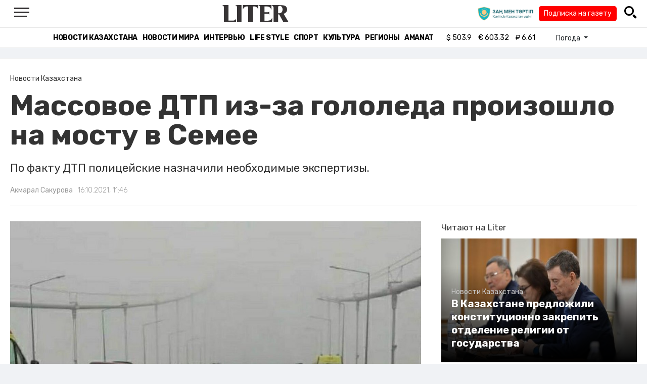

--- FILE ---
content_type: text/html; charset=UTF-8
request_url: https://liter.kz/massovoe-dtp-iz-za-gololeda-proizoshlo-na-mostu-v-semee/
body_size: 11787
content:
<!DOCTYPE html>
<html lang="ru" class="no-js" prefix="og: http://ogp.me/ns#">
<head >
    <title>Массовое ДТП из-за гололеда произошло на мосту в Семее</title>

    <link rel="canonical" href="https://liter.kz/massovoe-dtp-iz-za-gololeda-proizoshlo-na-mostu-v-semee/"/>

    
    <meta charset="UTF-8" />
<meta name="keywords" content="Семей, Казахстан, ДТП, ВКО, полиция" />
<meta name="description" content="По факту ДТП полицейские назначили необходимые экспертизы." />
<meta name="robots" content="follow, index, max-snippet:-1, max-video-preview:-1, max-image-preview:large" />
<meta name="news_keywords" content="Семей, Казахстан, ДТП, ВКО, полиция" />
<meta property="og:site_name" content="Новости Казахстана - Liter.kz" />
<meta property="og:title" content="Массовое ДТП из-за гололеда произошло на мосту в Семее" />
<meta property="og:description" content="По факту ДТП полицейские назначили необходимые экспертизы." />
<meta property="og:url" content="https://liter.kz/massovoe-dtp-iz-za-gololeda-proizoshlo-na-mostu-v-semee/" />
<meta property="og:locale" content="ru_RU" />
<meta property="og:image" content="https://liter.kz/cache/imagine/1200/uploads/news/2021/10/16/aeb0df4e-e671-48a0-90ca-6f83a39a8e54.jpg" />
<meta property="og:type" content="article" />
<meta property="og:image:alt" content="Массовое ДТП из-за гололеда произошло на мосту в Семее" />
<meta property="twitter:image" content="https://liter.kz/cache/imagine/1200/uploads/news/2021/10/16/aeb0df4e-e671-48a0-90ca-6f83a39a8e54.jpg" />
<meta property="og:image:secure_url" content="https://liter.kz/cache/imagine/1200/uploads/news/2021/10/16/aeb0df4e-e671-48a0-90ca-6f83a39a8e54.jpg" />
<meta property="og:image:width" content="1200" />
<meta property="og:image:height" content="778" />
<meta property="og:image:type" content="image/jpeg" />
<meta property="article:tag" content="Семей, Казахстан, ДТП, ВКО, полиция" />
<meta property="article:section" content="Новости Казахстана" />
<meta property="article:published_time" content="2021-10-16T11:46:00+05:00" />
<meta property="article:modified_time" content="2021-12-23T07:11:58+05:00" />
<meta property="og:updated_time" content="2021-12-23T07:11:58+05:00" />
<meta property="twitter:card" content="summary_large_image" />
<meta property="twitter:title" content="Массовое ДТП из-за гололеда произошло на мосту в Семее" />
<meta property="twitter:description" content="По факту ДТП полицейские назначили необходимые экспертизы." />

    <link href="https://liter.kz/favicon.ico" rel="icon" type="image/x-icon" />
    <link href="https://liter.kz/favicon.ico" rel="shortcut icon" type="image/vnd.microsoft.icon" />
    <link rel="icon" type="image/png" sizes="16x16" href="/build/favicons/favicon-16x16.png">
    <link rel="icon" type="image/png" sizes="32x32" href="/build/favicons/favicon-32x32.png">
    <link rel="apple-touch-icon" sizes="57x57" href="/build/favicons/apple-icon-57x57.png">
    <link rel="apple-touch-icon" sizes="60x60" href="/build/favicons/apple-icon-60x60.png">
    <link rel="apple-touch-icon" sizes="72x72" href="/build/favicons/apple-icon-72x72.png">
    <link rel="apple-touch-icon" sizes="76x76" href="/build/favicons/apple-icon-76x76.png">
    <link rel="apple-touch-icon" sizes="114x114" href="/build/favicons/apple-icon-114x114.png">
    <link rel="apple-touch-icon" sizes="120x120" href="/build/favicons/apple-icon-120x120.png">
    <link rel="apple-touch-icon" sizes="144x144" href="/build/favicons/apple-icon-144x144.png">
    <link rel="apple-touch-icon" sizes="152x152" href="/build/favicons/apple-icon-152x152.png">
    <link rel="apple-touch-icon" sizes="180x180" href="/build/favicons/apple-icon-180x180.png">
    <link rel="icon" type="image/png" sizes="192x192" href="/build/favicons/android-icon-192x192.png">
    <link rel="icon" type="image/png" sizes="96x96" href="/build/favicons/favicon-96x96.png">
    <link rel="manifest" href="/build/favicons/manifest.json">
    <meta name="msapplication-TileColor" content="#ffffff">
    <meta name="msapplication-TileImage" content="/build/favicons/ms-icon-144x144.png">
    <meta name="theme-color" content="#ffffff">
    <meta name="viewport" content="width=device-width, initial-scale=1, shrink-to-fit=no">
    <meta name="pmail-verification" content="1fcf2bad9c4405f22ce95a51c314a6cb">
    <link href="//fonts.googleapis.com" rel="dns-prefetch preconnect"/>
    <link href="//www.youtube.com" rel="dns-prefetch preconnect"/>
    <link rel="preconnect" href="https://fonts.googleapis.com">
    <link rel="preconnect" href="https://fonts.gstatic.com" crossorigin>
    <link href="https://fonts.googleapis.com/css2?family=Rubik:wght@300;400;500;700&display=swap" rel="stylesheet">

    <!-- Google tag (gtag.js) -->
    <script async src="https://www.googletagmanager.com/gtag/js?id=G-DW7XF2E5MB"></script>
    <script>
        window.dataLayer = window.dataLayer || [];
        function gtag(){dataLayer.push(arguments);}
        gtag('js', new Date());

        gtag('config', 'G-DW7XF2E5MB');
    </script>

                <link rel="stylesheet" href="/build/app.e8f113cb.css">
        <style>
            .hidden {
                display: none !important;
            }
        </style>
    <link href="/custom.css?1767643194" rel="stylesheet" type="text/css">
    

    <link rel="stylesheet" href="/build/news-view.5bcd5c48.css">

                 <script type="application/ld+json">{"@context":"https:\/\/schema.org","@type":"WebSite","@id":"https:\/\/liter.kz\/#website","url":"https:\/\/liter.kz\/","name":"\u041c\u0430\u0441\u0441\u043e\u0432\u043e\u0435 \u0414\u0422\u041f \u0438\u0437-\u0437\u0430 \u0433\u043e\u043b\u043e\u043b\u0435\u0434\u0430 \u043f\u0440\u043e\u0438\u0437\u043e\u0448\u043b\u043e \u043d\u0430 \u043c\u043e\u0441\u0442\u0443 \u0432 \u0421\u0435\u043c\u0435\u0435","potentialAction":{"@type":"SearchAction","target":"https:\/\/liter.kz\/search\/?search_text={search_term_string}","query-input":"required name=search_term_string"}}</script>
         <script type="application/ld+json">{"@context":"http:\/\/schema.org","@type":"WebPage","headline":"\u041c\u0430\u0441\u0441\u043e\u0432\u043e\u0435 \u0414\u0422\u041f \u0438\u0437-\u0437\u0430 \u0433\u043e\u043b\u043e\u043b\u0435\u0434\u0430 \u043f\u0440\u043e\u0438\u0437\u043e\u0448\u043b\u043e \u043d\u0430 \u043c\u043e\u0441\u0442\u0443 \u0432 \u0421\u0435\u043c\u0435\u0435","url":"https:\/\/liter.kz\/","image":{"@type":"ImageObject","url":"https:\/\/liter.kz\/build\/images\/default.jpg","width":1200,"height":740}}</script>
         <script type="application/ld+json">{"@context":"https:\/\/schema.org","@type":"Organization","@id":"https:\/\/liter.kz\/#organization","name":"Liter.kz","email":"liternews@mail.ru","url":"https:\/\/liter.kz\/","sameAs":["http:\/\/www.facebook.com\/literkz","http:\/\/twitter.com\/intent\/follow?source=followbutton\u0026variant=1.0\u0026screen_name=Literkz","http:\/\/www.youtube.com\/channel\/UCgY7BC-BSDIokqg9hnvbHKQ?sub_confirmation=1","http:\/\/vk.com\/liter_kz","https:\/\/t.me\/liternews"],"address":{"@type":"PostalAddress","streetAddress":"\u043f\u0440. \u041a\u0443\u043d\u0430\u0435\u0432\u0430, 12\/1","addressLocality":"\u0433. \u041d\u0443\u0440-\u0421\u0443\u043b\u0442\u0430\u043d","addressRegion":"\u0433. \u041d\u0443\u0440-\u0421\u0443\u043b\u0442\u0430\u043d","postalCode":"010017","addressCountry":{"@type":"Country","name":"KZ"}},"contactPoint":{"@type":"ContactPoint","telephone":"+7 (7172) 76-84-66","contactType":"technical support"},"logo":{"@type":"ImageObject","url":"https:\/\/liter.kz\/build\/images\/liter-logo-news.png","width":233,"height":60}}</script>
    

    <script type="application/ld+json">{"@context":"https:\/\/schema.org","@type":"NewsArticle","name":"\u041c\u0430\u0441\u0441\u043e\u0432\u043e\u0435 \u0414\u0422\u041f \u0438\u0437-\u0437\u0430 \u0433\u043e\u043b\u043e\u043b\u0435\u0434\u0430 \u043f\u0440\u043e\u0438\u0437\u043e\u0448\u043b\u043e \u043d\u0430 \u043c\u043e\u0441\u0442\u0443 \u0432 \u0421\u0435\u043c\u0435\u0435","headline":"\u041c\u0430\u0441\u0441\u043e\u0432\u043e\u0435 \u0414\u0422\u041f \u0438\u0437-\u0437\u0430 \u0433\u043e\u043b\u043e\u043b\u0435\u0434\u0430 \u043f\u0440\u043e\u0438\u0437\u043e\u0448\u043b\u043e \u043d\u0430 \u043c\u043e\u0441\u0442\u0443 \u0432 \u0421\u0435\u043c\u0435\u0435","description":"\u041f\u043e \u0444\u0430\u043a\u0442\u0443 \u0414\u0422\u041f \u043f\u043e\u043b\u0438\u0446\u0435\u0439\u0441\u043a\u0438\u0435 \u043d\u0430\u0437\u043d\u0430\u0447\u0438\u043b\u0438 \u043d\u0435\u043e\u0431\u0445\u043e\u0434\u0438\u043c\u044b\u0435 \u044d\u043a\u0441\u043f\u0435\u0440\u0442\u0438\u0437\u044b.","articleBody":"\u0412 \u0421\u0435\u043c\u0435\u0435 \u043d\u0430 \u043d\u043e\u0432\u043e\u043c \u0430\u0432\u0442\u043e\u0433\u0443\u0436\u0435\u0432\u043e\u043c \u043c\u043e\u0441\u0442\u0443 \u043f\u0440\u043e\u0438\u0437\u043e\u0448\u043b\u043e \u043c\u0430\u0441\u0441\u043e\u0432\u043e\u0435 \u0414\u0422\u041f \u0441 \u0443\u0447\u0430\u0441\u0442\u0438\u0435\u043c \u0448\u0435\u0441\u0442\u044c\u044e \u043c\u0430\u0448\u0438\u043d, \u043f\u0435\u0440\u0435\u0434\u0430\u0435\u0442 Liter.kz.\r\u0414\u0422\u041f \u043f\u0440\u043e\u0438\u0437\u043e\u0448\u043b\u043e 16 \u043e\u043a\u0442\u044f\u0431\u0440\u044f \u043e\u043a\u043e\u043b\u043e 08:30. \u0412 \u043f\u043e\u043b\u0438\u0446\u0438\u0438 \u0440\u0430\u0441\u0441\u043a\u0430\u0437\u0430\u043b\u0438, \u0447\u0442\u043e 23-\u043b\u0435\u0442\u043d\u0438\u0439 \u0432\u043e\u0434\u0438\u0442\u0435\u043b\u044c Lada Granta, \u043f\u0440\u0438\u0435\u0437\u0436\u0430\u044f \u043c\u043e\u0441\u0442, \u043d\u0435 \u0441\u043f\u0440\u0430\u0432\u0438\u043b\u0441\u044f \u0441 \u0443\u043f\u0440\u0430\u0432\u043b\u0435\u043d\u0438\u0435\u043c \u0438\u0437-\u0437\u0430 \u0433\u043e\u043b\u043e\u043b\u0435\u0434\u0430 \u0438 \u0441\u0442\u043e\u043b\u043a\u043d\u0443\u043b\u0441\u044f \u0441 \u0442\u0440\u0435\u043c\u044f \u0430\u0432\u0442\u043e\u043c\u0430\u0448\u0438\u043d\u0430\u043c\u0438 \u043c\u0430\u0440\u043e\u043a:\u00a0Mitsubishi, Volkswagen\u00a0 \u0438 Hyundai\r\u0022\u041f\u043e\u0441\u043b\u0435\u0434\u043d\u0435\u0435 \u0438\u0437 \u043a\u043e\u0442\u043e\u0440\u044b\u0445 \u043f\u043e \u0438\u043d\u0435\u0440\u0446\u0438\u0438 \u0441\u0442\u043e\u043b\u043a\u043d\u0443\u043b\u043e\u0441\u044c \u0435\u0449\u0435 \u0441 \u0434\u0432\u0443\u043c\u044f \u0442\u0440\u0430\u043d\u0441\u043f\u043e\u0440\u0442\u043d\u044b\u043c\u0438 \u0441\u0440\u0435\u0434\u0441\u0442\u0432\u0430\u043c\u0438 \u043c\u0430\u0440\u043a\u0438 Toyota . \u041f\u043e\u0441\u0442\u0440\u0430\u0434\u0430\u0432\u0448\u0438\u0445 \u043d\u0435\u0442\u0022, - \u0441\u043e\u043e\u0431\u0449\u0438\u043b\u0438 \u0432 \u0414\u041f \u0412\u041a\u041e.\r\r\r\u0026nbsp;\r\r\r\r\r\r\r\r\r\r\rView this post on Instagram\r\r\r\r\r\r\r\r\r\r\r\r\r\r\r\r\r\r\r\r\r\r\r\u0026nbsp;\r\u041f\u0443\u0431\u043b\u0438\u043a\u0430\u0446\u0438\u044f \u043e\u0442 \u041e\u0441\u0430 \u0421\u0435\u043c\u0435\u0439 (@oo_osa_semey_vko)\r\r\r\u041f\u043e \u0444\u0430\u043a\u0442\u0443 \u0414\u0422\u041f \u043f\u043e\u043b\u0438\u0446\u0435\u0439\u0441\u043a\u0438\u0435 \u043d\u0430\u0437\u043d\u0430\u0447\u0438\u043b\u0438 \u043d\u0435\u043e\u0431\u0445\u043e\u0434\u0438\u043c\u044b\u0435 \u044d\u043a\u0441\u043f\u0435\u0440\u0442\u0438\u0437\u044b. \u0421\u0442\u0440\u0430\u0436\u0430\u043c \u043f\u043e\u0440\u044f\u0434\u043a\u0430 \u043f\u0440\u0435\u0434\u0441\u0442\u043e\u0438\u0442 \u0432\u044b\u044f\u0441\u043d\u0438\u0442\u044c \u0434\u0435\u0442\u0430\u043b\u0438 \u043f\u0440\u043e\u0438\u0437\u043e\u0448\u0435\u0434\u0448\u0435\u0433\u043e.","dateCreated":"2021-10-16T12:46:00+06:00","datePublished":"2021-10-16T11:46:00+05:00","dateModified":"2021-12-23T07:11:58+05:00","articleSection":"\u041d\u043e\u0432\u043e\u0441\u0442\u0438 \u041a\u0430\u0437\u0430\u0445\u0441\u0442\u0430\u043d\u0430","publisher":{"@type":"Organization","name":"Liter.kz","url":"\/","address":{"@type":"PostalAddress","streetAddress":"\u043f\u0440. \u041a\u0443\u043d\u0430\u0435\u0432\u0430, 12\/1","addressLocality":"\u0433. \u0410\u0441\u0442\u0430\u043d\u0430","addressRegion":"\u0433. \u0410\u0441\u0442\u0430\u043d\u0430","postalCode":"010017","addressCountry":{"@type":"Country","name":"KZ"}},"contactPoint":{"@type":"ContactPoint","telephone":"+7 (7172) 76-84-66","contactType":"technical support"},"logo":{"@type":"ImageObject","url":"https:\/\/liter.kz\/build\/images\/liter-logo-news.png","width":233,"height":60},"sameAs":["http:\/\/www.facebook.com\/literkz","http:\/\/twitter.com\/intent\/follow?source=followbutton\u0026variant=1.0\u0026screen_name=Literkz","http:\/\/www.youtube.com\/channel\/UCgY7BC-BSDIokqg9hnvbHKQ?sub_confirmation=1","http:\/\/vk.com\/liter_kz","https:\/\/t.me\/liternews"]},"url":"https:\/\/liter.kz\/massovoe-dtp-iz-za-gololeda-proizoshlo-na-mostu-v-semee\/","mainEntityOfPage":{"@type":"WebPage","@id":"https:\/\/liter.kz\/massovoe-dtp-iz-za-gololeda-proizoshlo-na-mostu-v-semee\/","name":"\u041c\u0430\u0441\u0441\u043e\u0432\u043e\u0435 \u0414\u0422\u041f \u0438\u0437-\u0437\u0430 \u0433\u043e\u043b\u043e\u043b\u0435\u0434\u0430 \u043f\u0440\u043e\u0438\u0437\u043e\u0448\u043b\u043e \u043d\u0430 \u043c\u043e\u0441\u0442\u0443 \u0432 \u0421\u0435\u043c\u0435\u0435"},"image":{"@type":"ImageObject","url":"https:\/\/liter.kz\/cache\/imagine\/1200\/uploads\/news\/2021\/10\/16\/aeb0df4e-e671-48a0-90ca-6f83a39a8e54.jpg","width":1200,"height":778},"author":{"@type":"Person","name":"\u0410\u043a\u043c\u0430\u0440\u0430\u043b \u0421\u0430\u043a\u0443\u0440\u043e\u0432\u0430","url":"\/author\/sakurova91\/"}}</script>
    <script type="application/ld+json">{"@context":"https:\/\/schema.org","@type":"hentry","entry-title":"\u041c\u0430\u0441\u0441\u043e\u0432\u043e\u0435 \u0414\u0422\u041f \u0438\u0437-\u0437\u0430 \u0433\u043e\u043b\u043e\u043b\u0435\u0434\u0430 \u043f\u0440\u043e\u0438\u0437\u043e\u0448\u043b\u043e \u043d\u0430 \u043c\u043e\u0441\u0442\u0443 \u0432 \u0421\u0435\u043c\u0435\u0435","published":"2021-10-16T11:46:00+05:00","updated":"2021-12-23T07:11:58+05:00"}</script>
    <script type="application/ld+json">{"@context":"https:\/\/schema.org","@type":"BreadcrumbList","itemListElement":[{"@type":"ListItem","position":1,"item":{"@id":"https:\/\/liter.kz\/","url":"https:\/\/liter.kz\/","name":"\u041c\u0430\u0441\u0441\u043e\u0432\u043e\u0435 \u0414\u0422\u041f \u0438\u0437-\u0437\u0430 \u0433\u043e\u043b\u043e\u043b\u0435\u0434\u0430 \u043f\u0440\u043e\u0438\u0437\u043e\u0448\u043b\u043e \u043d\u0430 \u043c\u043e\u0441\u0442\u0443 \u0432 \u0421\u0435\u043c\u0435\u0435"}},{"@type":"ListItem","position":2,"item":{"@id":"https:\/\/liter.kz\/kazakhstan-news\/","url":"https:\/\/liter.kz\/kazakhstan-news\/","name":"\u041d\u043e\u0432\u043e\u0441\u0442\u0438 \u041a\u0430\u0437\u0430\u0445\u0441\u0442\u0430\u043d\u0430"}},{"@type":"ListItem","position":3,"item":{"@id":"https:\/\/liter.kz\/massovoe-dtp-iz-za-gololeda-proizoshlo-na-mostu-v-semee\/","url":"https:\/\/liter.kz\/massovoe-dtp-iz-za-gololeda-proizoshlo-na-mostu-v-semee\/","name":"\u041c\u0430\u0441\u0441\u043e\u0432\u043e\u0435 \u0414\u0422\u041f \u0438\u0437-\u0437\u0430 \u0433\u043e\u043b\u043e\u043b\u0435\u0434\u0430 \u043f\u0440\u043e\u0438\u0437\u043e\u0448\u043b\u043e \u043d\u0430 \u043c\u043e\u0441\u0442\u0443 \u0432 \u0421\u0435\u043c\u0435\u0435"}}]}</script>

        <link href="https://liter.kz/massovoe-dtp-iz-za-gololeda-proizoshlo-na-mostu-v-semee/amp/" rel="amphtml"/>

        <!--В <head> сайта один раз добавьте код загрузчика-->
        <script>window.yaContextCb = window.yaContextCb || []</script>
        <script src="https://yandex.ru/ads/system/context.js" defer></script>
    <!-- Yandex.Metrika counter -->
    <script type="text/javascript" >
        (function(m,e,t,r,i,k,a){m[i]=m[i]||function(){(m[i].a=m[i].a||[]).push(arguments)};
            m[i].l=1*new Date();
            for (var j = 0; j < document.scripts.length; j++) {if (document.scripts[j].src === r) { return; }}
            k=e.createElement(t),a=e.getElementsByTagName(t)[0],k.async=1,k.src=r,a.parentNode.insertBefore(k,a)})
        (window, document, "script", "https://mc.yandex.ru/metrika/tag.js", "ym");

        ym(53375884, "init", {
            clickmap:true,
            trackLinks:true,
            accurateTrackBounce:true
        });
    </script>
    <noscript><div><img src="https://mc.yandex.ru/watch/53375884" style="position:absolute; left:-9999px;" alt="" /></div></noscript>
    <!-- /Yandex.Metrika counter -->

    <!--LiveInternet counter--><script>
        new Image().src = "https://counter.yadro.ru/hit?r"+
            escape(document.referrer)+((typeof(screen)=="undefined")?"":
                ";s"+screen.width+"*"+screen.height+"*"+(screen.colorDepth?
                    screen.colorDepth:screen.pixelDepth))+";u"+escape(document.URL)+
            ";h"+escape(document.title.substring(0,150))+
            ";"+Math.random();</script><!--/LiveInternet-->
    <script charset="UTF-8" src="//web.webpushs.com/js/push/8c16fe778fa9074f362f8a249f0e3d88_1.js" defer></script>
</head>
<body class="view-desktop">

    <section class="header header--border-bottom">
    <div class="container ">
        <div class="d-flex justify-content-between align-items-center" id="header-content">
            <div class="d-flex align-items-center">
                <a class="menu-bars"
                   onclick="document.getElementById('offCanvasLeftOverlap').classList.add('is-open');document.getElementById('js-off-canvas-overlay').classList.add('is-visible');"><i><span></span><span></span><span
                                class="last"></span></i></a>
            </div>
            <div class="d-flex align-items-center xl-mt-10 xl-mb-10">
                <a href="/" class="d-flex " rel="home">
                    <img class="site-logo" src="/build/svg/liter-logo-black.svg" alt="liter-logo" width="132" height="34"></a>
            </div>

            <div class="search-icon">
                <div class="logo30">
                    <a href="#" target="_blank" title="Закон и порядок"><img src="/uploads/ztlogo.png" class="logo30"></a>
                </div>
                <div class="podpis-gaz-div">
                    <div class="podpis-gaz">
                        <a href="https://kaspi.kz/pay/KAZAKHGAZETTERI?9446=15&started_from=QR" target="_blank" title="Подписка на газету">Подписка на газету</a>
                    </div>
                </div>
                <img src="/build/svg/iconmonstr-magnifier-3.svg"
                     alt="Поиск по сайту"
                     width="25" height="25"
                     class="search-icon__img"
                     id="search-icon"
                     onclick="document.getElementById('header-content').classList.add('hidden'); document.getElementById('search-block').classList.remove('hidden')"
                >
            </div>
        </div>
        <div class="d-flex justify-content-center align-items-center">
            <div class="search-block hidden" id="search-block">
                <div class="search__block">
                    <form action="https://liter.kz/search/" method="get" autocomplete="off"
                          class="row gx-3 align-items-center">
                        <div class="col-1 col-xl-1 text-center">
                            <button type="button" class="btn-close btn-close-white search__block-close"
                                    onclick="document.getElementById('header-content').classList.remove('hidden'); document.getElementById('search-block').classList.add('hidden')"
                                    aria-label="Закрыть"
                            ></button>
                        </div>
                        <div class="col-9 col-xl-9">
                            <input type="text"
                                   class="form-control search__block-input"
                                   name="search_text"
                                   placeholder="Поиск по сайту"
                                   title="Поиск по сайту">
                        </div>
                        <div class="col-2 col-xl-2 d-grid">
                            <button type="submit" class="btn btn-primary search__block-submit">Поиск</button>
                        </div>
                    </form>
                </div>
            </div>
        </div>
    </div>
</section>

    <section class="header-menu header--border-bottom ">
        <div class="container header-menu__wrapper d-flex justify-content-center align-items-center">
                        <a href="/kazakhstan-news/"
               class="header-menu__link d-block xl-mr-20">
                Новости Казахстана
            </a>
            <a href="/world-news/"
               class="header-menu__link d-block xl-mr-20">
                Новости мира
            </a>
                <a href="/interview/"
                   class="header-menu__link d-block xl-mr-20">
                    Интервью
                </a>
                <a href="/lajfhaki/"
                   class="header-menu__link d-block xl-mr-20">
                    Life style
                </a>
                <a href="/sport/"
                   class="header-menu__link d-block xl-mr-20">
                    Спорт
                </a>
                <a href="/culture/"
                   class="header-menu__link d-block xl-mr-20">
                    Культура
                </a>
                <a href="/regiony/"
                   class="header-menu__link d-block xl-mr-20">
                    Регионы
                </a>
                <a href="/nur-otan/"
                   class="header-menu__link d-block xl-mr-20">
                    Amanat
                </a>
            
                <div class="currency xl-pl-15 xl-pr-10">
                    <span class="currency__item"  title="курс НБРК на 29.01.2026"><span
                    class="currency__icon">$</span>&nbsp;503.9</span>                                                        <span class="currency__item"  title="курс НБРК на 29.01.2026"><span
                    class="currency__icon">€</span>&nbsp;603.32</span>                                                                    <span class="currency__item" title="курс НБРК на 29.01.2026"><span
                    class="currency__icon">₽</span>&nbsp;6.61</span>            </div>

                <div class="temperature d-flex xs-pl-10">
        <div class="d-flex align-items-center" title="Погода">
                        <a class="btn dropdown-toggle temperature__title" href="#" role="button" id="dropdownMenuLink"
               data-bs-toggle="dropdown" aria-expanded="false">
                Погода
            </a>

            <ul class="dropdown-menu dropdown-menu-lg-end" aria-labelledby="dropdownMenuLink">
                                    <li>
                        <a class="dropdown-item"
                           href="https://www.gismeteo.kz/weather-nur-sultan-5164/"
                           target="_blank"
                        >Астана: -19.1°</a>
                    </li>
                                                    <li><a class="dropdown-item"
                           href="https://www.gismeteo.kz/weather-almaty-5205/"
                           target="_blank"
                        >Алматы: -3.9°</a>
                    </li>
                                                    <li><a class="dropdown-item"
                           href="https://www.gismeteo.kz/weather-shymkent-5324/"
                           target="_blank"
                        >Шымкент: -3.7°</a>
                    </li>
                                                    <li><a class="dropdown-item"
                           href="https://www.gismeteo.kz/weather-taraz-5325/"
                           target="_blank"
                        >Тараз: -3.7°</a>
                    </li>
                                                    <li><a class="dropdown-item"
                           href="https://www.gismeteo.kz/weather-turkistan-5321/"
                           target="_blank"
                        >Туркестан: -3.2°</a>
                    </li>
                                                    <li><a class="dropdown-item"
                           href="https://www.gismeteo.kz/weather-taldykorgan-5203/"
                           target="_blank"
                        >Талдыкорган: -8°</a>
                    </li>
                                                    <li><a class="dropdown-item"
                           href="https://www.gismeteo.kz/weather-karaganda-5168/"
                           target="_blank"
                        >Караганда: -13.8°</a>
                    </li>
                                                    <li><a class="dropdown-item"
                           href="https://www.gismeteo.kz/weather-aktobe-5165/"
                           target="_blank"
                        >Актобе: -21.8°</a>
                    </li>
                                                    <li><a class="dropdown-item"
                           href="https://www.gismeteo.kz/weather-atyrau-11945/"
                           target="_blank"
                        >Атырау: -9.7°</a>
                    </li>
                                                    <li><a class="dropdown-item"
                           href="https://www.gismeteo.kz/weather-kostanay-4628/"
                           target="_blank"
                        >Костанай: -17.2°</a>
                    </li>
                                                    <li><a class="dropdown-item"
                           href="https://www.gismeteo.kz/weather-pavlodar-5174/"
                           target="_blank"
                        >Павлодар: -21.3°</a>
                    </li>
                                                    <li><a class="dropdown-item"
                           href="https://www.gismeteo.kz/weather-kokshetau-4616/"
                           target="_blank"
                        >Кокшетау: -13.3°</a>
                    </li>
                                                    <li><a class="dropdown-item"
                           href="https://www.gismeteo.kz/weather-aktau-5320/"
                           target="_blank"
                        >Актау: -3.8°</a>
                    </li>
                                                    <li><a class="dropdown-item"
                           href="https://www.gismeteo.kz/weather-oral-5156/"
                           target="_blank"
                        >Уральск: -14.1°</a>
                    </li>
                                                    <li><a class="dropdown-item"
                           href="https://www.gismeteo.kz/weather-petropavlovsk-4574/"
                           target="_blank"
                        >Петропавловск: -16.4°</a>
                    </li>
                                                    <li><a class="dropdown-item"
                           href="https://www.gismeteo.kz/weather-semey-5192/"
                           target="_blank"
                        >Семей: -18.1°</a>
                    </li>
                                                    <li><a class="dropdown-item"
                           href="https://www.gismeteo.kz/weather-ust-kamenogorsk-5201/"
                           target="_blank"
                        >Усть-Каменогорск: -11.6°</a>
                    </li>
                            </ul>
        </div>
    </div>


        </div>
    </section>
    <div class="adv-top-div">
        <!--Тип баннера: top | desktop-->
        <div id="adfox_174491747179239065"></div>
        <script>
            window.yaContextCb.push(()=>{
                Ya.adfoxCode.create({
                    ownerId: 12375146,
                    containerId: 'adfox_174491747179239065',
                    params: {
                        pp: 'g',
                        ps: 'jfsv',
                        p2: 'jlkt'
                    }
                })
            })
        </script>
    </div>

        <div class="main-container">
        <div class="news-view news  xl-pt-30 xl-mb-20"
     data-url="/massovoe-dtp-iz-za-gololeda-proizoshlo-na-mostu-v-semee/"
     data-title="Массовое ДТП из-за гололеда произошло на мосту в Семее"
     data-id="166600">
    <div class="container">
        <div class="news-header xl-mb-30 xl-pb-20">
            <nav aria-label="breadcrumb">
                <ol class="breadcrumb">
                    <li class="breadcrumb-item active news__category" aria-current="page"
                        rel="category">Новости Казахстана</li>
                </ol>
            </nav>

            <h1 class="news__title xl-pb-15">
                Массовое ДТП из-за гололеда произошло на мосту в Семее
            </h1>
                            <div class="news__extract xl-mb-20">
                    По факту ДТП полицейские назначили необходимые экспертизы.
                </div>
            
            <div class="d-flex">
                                                    <div class="xl-mr-10">
                        <a href="/author/sakurova91/" class="news__author" rel="author">Акмарал Сакурова</a>
                    </div>
                                <div class="news__date ">16.10.2021, 11:46</div>
            </div>
        </div>

        <div class="row">
            <div class="col-8">
                <div class="xl-mb-20">
                                            <img data-src="https://liter.kz/cache/imagine/1200/uploads/news/2021/10/16/aeb0df4e-e671-48a0-90ca-6f83a39a8e54.jpg"
                             src="/build/images/default.jpg"
                             alt="Массовое ДТП из-за гололеда произошло на мосту в Семее"
                             class="news__image lazy xl-mb-5"
                        >
                                                            </div>

                                            <div class="adv-intext-div-d">
                            <!--AdFox START-->
                            <!--yandex_tooalt2025-->
                            <!--Площадка: Liter.kz / * / *-->
                            <!--Тип баннера: intext | desktop-->
                            <!--Расположение: верх страницы-->
                            <div id="adfox_1763802245905166600"></div>
                            <script>
                                window.yaContextCb.push(()=>{
                                    Ya.adfoxCode.create({
                                        ownerId: 12375146,
                                        containerId: 'adfox_1763802245905166600',
                                        params: {
                                            pp: 'g',
                                            ps: 'jfsv',
                                            p2: 'jlku'
                                        }
                                    })
                                })
                            </script>
                        </div>
                    
                    <div class="news__text xl-mb-20">
                        <p><strong>В Семее на новом автогужевом мосту произошло массовое ДТП с участием шестью машин,</strong> передает <a href="https://liter.kz/">Liter.kz</a>.</p><p>ДТП произошло 16 октября около 08:30. В полиции рассказали, что 23-летний водитель Lada Granta, приезжая мост, не справился с управлением из-за гололеда и столкнулся с тремя автомашинами марок: Mitsubishi, Volkswagen  и Hyundai</p><p><blockquote>"Последнее из которых по инерции столкнулось еще с двумя транспортными средствами марки Toyota . Пострадавших нет", - сообщили в ДП ВКО.</blockquote></p><p><blockquote class="instagram-media" style="background: #FFF; border: 0; border-radius: 3px; box-shadow: 0 0 1px 0 rgba(0,0,0,0.5),0 1px 10px 0 rgba(0,0,0,0.15); margin: 1px; max-width: 540px; min-width: 326px; padding: 0; width: calc(100% - 2px);" data-instgrm-captioned="" data-instgrm-permalink="https://www.instagram.com/p/CVEwwFdoQ_a/?utm_source=ig_embed&amp;utm_campaign=loading" data-instgrm-version="14"></p><p><div style="padding: 16px;"></p><p>&nbsp;</p><p><div style="display: flex; flex-direction: row; align-items: center;"></p><p><div style="background-color: #f4f4f4; border-radius: 50%; flex-grow: 0; height: 40px; margin-right: 14px; width: 40px;"></div></p><p><div style="display: flex; flex-direction: column; flex-grow: 1; justify-content: center;"></p><p><div style="background-color: #f4f4f4; border-radius: 4px; flex-grow: 0; height: 14px; margin-bottom: 6px; width: 100px;"></div></p><p><div style="background-color: #f4f4f4; border-radius: 4px; flex-grow: 0; height: 14px; width: 60px;"></div></p><p></div></p><p></div></p><p><div style="padding: 19% 0;"></div></p><p><div style="display: block; height: 50px; margin: 0 auto 12px; width: 50px;"></div></p><p><div style="padding-top: 8px;"></p><p><div style="color: #3897f0; font-family: Arial,sans-serif; font-size: 14px; font-style: normal; font-weight: 550; line-height: 18px;">View this post on Instagram</div></p><p></div></p><p><div style="padding: 12.5% 0;"></div></p><p><div style="display: flex; flex-direction: row; margin-bottom: 14px; align-items: center;"></p><p><div></p><p><div style="background-color: #f4f4f4; border-radius: 50%; height: 12.5px; width: 12.5px; transform: translateX(0px) translateY(7px);"></div></p><p><div style="background-color: #f4f4f4; height: 12.5px; transform: rotate(-45deg) translateX(3px) translateY(1px); width: 12.5px; flex-grow: 0; margin-right: 14px; margin-left: 2px;"></div></p><p><div style="background-color: #f4f4f4; border-radius: 50%; height: 12.5px; width: 12.5px; transform: translateX(9px) translateY(-18px);"></div></p><p></div></p><p><div style="margin-left: 8px;"></p><p><div style="background-color: #f4f4f4; border-radius: 50%; flex-grow: 0; height: 20px; width: 20px;"></div></p><p><div style="width: 0; height: 0; border-top: 2px solid transparent; border-left: 6px solid #f4f4f4; border-bottom: 2px solid transparent; transform: translateX(16px) translateY(-4px) rotate(30deg);"></div></p><p></div></p><p><div style="margin-left: auto;"></p><p><div style="width: 0px; border-top: 8px solid #F4F4F4; border-right: 8px solid transparent; transform: translateY(16px);"></div></p><p><div style="background-color: #f4f4f4; flex-grow: 0; height: 12px; width: 16px; transform: translateY(-4px);"></div></p><p><div style="width: 0; height: 0; border-top: 8px solid #F4F4F4; border-left: 8px solid transparent; transform: translateY(-4px) translateX(8px);"></div></p><p></div></p><p></div></p><p><div style="display: flex; flex-direction: column; flex-grow: 1; justify-content: center; margin-bottom: 24px;"></p><p><div style="background-color: #f4f4f4; border-radius: 4px; flex-grow: 0; height: 14px; margin-bottom: 6px; width: 224px;"></div></p><p><div style="background-color: #f4f4f4; border-radius: 4px; flex-grow: 0; height: 14px; width: 144px;"></div></p><p></div></p><p>&nbsp;</p><p><p style="color: #c9c8cd; font-family: Arial,sans-serif; font-size: 14px; line-height: 17px; margin-bottom: 0; margin-top: 8px; overflow: hidden; padding: 8px 0 7px; text-align: center; text-overflow: ellipsis; white-space: nowrap;"><a style="color: #c9c8cd; font-family: Arial,sans-serif; font-size: 14px; font-style: normal; font-weight: normal; line-height: 17px; text-decoration: none;" href="https://www.instagram.com/p/CVEwwFdoQ_a/?utm_source=ig_embed&amp;utm_campaign=loading" target="_blank" rel="noopener">Публикация от Оса Семей (@oo_osa_semey_vko)</a></p></p><p></div></blockquote></p><p><script async src="//www.instagram.com/embed.js"></script></p><p>По факту ДТП полицейские назначили необходимые экспертизы. Стражам порядка предстоит выяснить детали произошедшего.</p>

                    </div>

                
                                    <div class="tags xl-mb-20">
                                                    <a href="/tags/semej/" class="tags__item xl-mr-10"
                               rel="tag">Семей</a>
                                                    <a href="/tags/kazahstan/" class="tags__item xl-mr-10"
                               rel="tag">Казахстан</a>
                                                    <a href="/tags/dtp/" class="tags__item xl-mr-10"
                               rel="tag">ДТП</a>
                                                    <a href="/tags/vko/" class="tags__item xl-mr-10"
                               rel="tag">ВКО</a>
                                                    <a href="/tags/policija/" class="tags__item xl-mr-10"
                               rel="tag">полиция</a>
                                            </div>
                
                                            <!--AdFox START-->
                        <!--yandex_tooalt2025-->
                        <!--Площадка: Liter.kz / * / *-->
                        <!--Тип баннера: undernews | desktop-->
                        <!--Расположение: верх страницы-->
                        <div id="adfox_1763801941354166600"></div>
                        <script>
                            window.yaContextCb.push(()=>{
                                Ya.adfoxCode.create({
                                    ownerId: 12375146,
                                    containerId: 'adfox_1763801941354166600',
                                    params: {
                                        pp: 'g',
                                        ps: 'jfsv',
                                        p2: 'jlkv'
                                    }
                                })
                            })
                        </script>
                    

                <div id="next-prev-news">
                                                                <div class="next">
                            <p class="next-prev-tittle">Следующая новость</p>
                            <a href="/v-kazhdom-regione-kazahstana-est-plohiye-dorogi/" rel="dofollow">
                                НПП «Атамекен»: В каждом регионе Казахстана есть дороги, которые портят жизнь
                            </a>
                        </div>
                    
                                                                <div class="prev">
                            <p class="next-prev-tittle">Предыдущая новость</p>
                            <a href="/vooruzhennyy-muzhchina-ograbil-18-letnego-astanchanina/" rel="dofollow">
                                Вооруженный мужчина ограбил 18-летнего астанчанина
                            </a>
                        </div>
                                    </div>
            </div>
                            <div class="col-4 position-sticky">
                    <div class="fix-div">
                    <div class="popular-news xl-mb-40">
        <h2 class="popular-news__title xl-mb-10">Читают на Liter</h2>

                        <div class="news__wrapper xl-mb-20">
                <img data-src="https://liter.kz/cache/imagine/400x225/uploads/news/2026/01/24/6974aef141422958849567.jpeg"
                     src="/build/images/default.jpg"
                     alt="В Казахстане предложили конституционно закрепить отделение религии от государства"
                     class="news__image d-block lazy">
                <div class="news__bg">
                    <a href="/kazakhstan-news/"
                       class="news__category news__category--first d-block">Новости Казахстана</a>
                    <a href="/v-kazakhstane-predlozhili-konstitutsionno-zakrepit-otdelenie-religii-ot-gosudarstva-1769254641/"
                       class="news__link news__link--first d-block">В Казахстане предложили конституционно закрепить отделение религии от государства</a>
                </div>
            </div>
                                                            
                                    <div class="xl-mt-10 xl-mb-10 xl-pb-10 xl-pt-10 news__link--border-bottom">
                <a href="/arsenal-kairat-gde-smotret-transliatsiiu-matcha-1769482051/"
                   class="news__link news__link--list">“Арсенал” – “Кайрат”: где смотреть трансляцию матча</a>&nbsp;
<img src="/build/svg/views.svg" width="20" alt="просмотров">
                &nbsp;
                <span class="news__views">5434</span>
            </div>
                                <div class="xl-mt-10 xl-mb-10 xl-pb-10 xl-pt-10 news__link--border-bottom">
                <a href="/v-kitae-sostoitsia-premera-proekta-dimasha-kudaibergena-sniatogo-v-kazakhstane-1769595863/"
                   class="news__link news__link--list">В Китае состоится премьера проекта Димаша Кудайбергена, снятого в Казахстане</a>&nbsp;
<img src="/build/svg/views.svg" width="20" alt="просмотров">
                &nbsp;
                <span class="news__views">2797</span>
            </div>
                                <div class="xl-mt-10 xl-mb-10 xl-pb-10 xl-pt-10 news__link--border-bottom">
                <a href="/shkolniki-i-studenty-1-2-kursov-budut-uchitsia-onlain-v-aktiubinskoi-oblasti-1769448411/"
                   class="news__link news__link--list">Школьники и студенты 1-2-х курсов будут учиться онлайн в Актюбинской области</a>&nbsp;
<img src="/build/svg/views.svg" width="20" alt="просмотров">
                &nbsp;
                <span class="news__views">2463</span>
            </div>
                                <div class="xl-mt-10 xl-mb-10 xl-pb-10 xl-pt-10 news__link--border-bottom">
                <a href="/massovaia-draka-s-ubiistvom-v-shymkente-poiavilis-novye-podrobnosti-1769484489/"
                   class="news__link news__link--list">Убийство на дороге в Шымкенте: появились новые подробности</a>&nbsp;
<img src="/build/svg/views.svg" width="20" alt="просмотров">
                &nbsp;
                <span class="news__views">1646</span>
            </div>
            
</div>

                    </div>
                </div>
                    </div>
    </div>
</div>    </div>

    <div id="js-next-materials" style="display:none;" data-urls="[&quot;\/v-kitae-sostoitsia-premera-proekta-dimasha-kudaibergena-sniatogo-v-kazakhstane-1769595863\/?infinity=1&quot;,&quot;\/muzhchina-pytalsia-vekhat-v-kazakhstan-pod-chuzhoi-familiei-1769592276\/?infinity=1&quot;,&quot;\/kazakhstan-v-epokhu-novykh-peremen-1769444987\/?infinity=1&quot;,&quot;\/gibel-voennosluzhashchego-v-zhambylskoi-oblasti-vozbuzhdeno-ugolovnoe-delo-1769574337\/?infinity=1&quot;,&quot;\/gde-smotret-match-barys-admiral-v-priamom-efire-1769576910\/?infinity=1&quot;]"></div>
    <footer class="footer xl-pt-20 xl-mt-20">
    <div class="container xl-pt-40 xl-pb-40">
        <div class="row">
            <div class="col-6">
                <img src="/build/svg/liter-logo-black.svg" alt="Liter.kz" class="d-block xl-mb-20" width="97" height="25">

                <div class="copyright xl-pr-40">
                    <p class="copyright__text">Свидетельство о постановке на учет периодического печатного издания
                        №16475-СИ от 24.04.2017 г.
                        Выдано Комитетом государственного контроля в области связи, информатизации и средств массовой
                        информации Министерства информации и коммуникации Республики Казахстан.</p>
                    <p class="copyright__text">
                        <strong>Информационная продукция данного сетевого ресурса предназначена
                            для лиц, достигших 18 лет
                            и старше.</strong></p>
                    <p class="copyright__text">©&nbsp;2026 Liter.kz. Все права защищены.</p>
                </div>
            </div>
            <div class="col-6">
                <div class="row">

                    <div class="col-12 col-lg-3 order-1">
                        <h3 class="footer-menu__title xl-mb-10">Редакция</h3>

                        <ul class="footer-menu__list">
                            <li class="footer-menu__list-item">
                                <a href="/about/"
                                   class="footer-menu__list-link">Об издании</a>
                            </li>
                            <li class="footer-menu__list-item">
                                <a href="/advertising/"
                                   class="footer-menu__list-link">Реклама</a>
                            </li>
                            <li class="footer-menu__list-item">
                                <a href="/privacy-policy/"
                                   class="footer-menu__list-link" rel="copyright">Политика конфиденциальности</a>
                            </li>
                            <li class="footer-menu__list-item">
                                <a href="/contacts/" class="footer-menu__list-link">Контакты</a>
                            </li>
                        </ul>
                        <a class="text-decoration-none text-warning fw-bold" href="https://liter.kz/liter73.pdf" target="_blank">Газета «Литер» PDF</a>
                    </div>
                    <div class="col-12 col-lg-4 order-2">
                        <h3 class="footer-menu__title xl-mb-10">Мы в социальных сетях</h3>

                        <div class="social-links d-flex align-items-center">
                            <a href="https://www.facebook.com/literqaz" target="_blank" class="d-block social-links__link xl-mr-10">
                                <img src="/build/svg/social-icons/fb-liter.svg" width="13" alt="fb">
                            </a>
                            <a href="https://www.instagram.com/liter.kz/" target="_blank"
                               class="d-block social-links__link xl-mr-10">
                                <img src="/build/svg/social-icons/insta-liter.svg" width="20" alt="insta">
                            </a>
                            <a href="https://www.youtube.com/@liternewskz" target="_blank"
                               class="d-block social-links__link xl-mr-10">
                                <img src="/build/svg/social-icons/youtube-liter.svg" width="20"
                                     alt="youtube">
                            </a>
                            <a href="https://t.me/liternews" target="_blank"
                               class="d-block social-links__link xl-mr-10">
                                <img src="/build/svg/social-icons/telegram-liter.svg" width="20"
                                     alt="telegram">
                            </a>
                            <a href="https://www.tiktok.com/@liternews" target="_blank"
                               class="d-block social-links__link xl-mr-10">
                                <img src="/build/svg/social-icons/tiktok.svg" width="20"
                                     alt="tiktok">
                            </a>
                                                    </div>
                        
                                                <div class="kontakty-footer">
                            <p>010017, Республика Казахстан <br>
                                г. Астана, пр. Кунаева 12/1<br>
                            Тел./факс: +7 (7172) 76 84 66<br>
                                reklama.liter@gmail.com<br>
                                +7 701 675 4214</p>
                            <div class="liru">
                                <!--LiveInternet logo--><a href="https://www.liveinternet.ru/click"
                                                           target="_blank"><img src="https://counter.yadro.ru/logo?45.5"
                                                                                title="LiveInternet"
                                                                                alt="" style="border:0" width="31" height="31"/></a><!--/LiveInternet-->

                                <!-- Yandex.Metrika informer -->
                                <a href="https://metrika.yandex.ru/stat/?id=53375884&amp;from=informer"
                                   target="_blank" rel="nofollow"><img src="https://informer.yandex.ru/informer/53375884/3_0_FFFFFFFF_EFEFEFFF_0_pageviews"
                                                                       style="width:88px; height:31px; border:0;" alt="Яндекс.Метрика" title="Яндекс.Метрика: данные за сегодня (просмотры, визиты и уникальные посетители)" class="ym-advanced-informer" data-cid="53375884" data-lang="ru" /></a>
                                <!-- /Yandex.Metrika informer -->

                            </div>
                        </div>
                    </div>

                    <!-- Yandex.RTB R-A-15104863-4 -->
                    <script>
                        window.yaContextCb.push(() => {
                            Ya.Context.AdvManager.render({
                                "blockId": "R-A-15104863-4",
                                "type": "fullscreen",
                                "platform": "touch"
                            })
                        })
                    </script>
                    <div class="col-12 col-lg-5 order-lg-3">
                        <div class="last_issue text-center xs-mt-20">
    <a href="/uploads/issues/2026/01/30d997ceda5e8412c124c6e421184bd21f747b70.pdf">
        <img src="/uploads/issues/2026/01/697843009dbbd912673750.png" alt="Выпуск от 27.01.2026" width="200" height="328">
    </a>
    <div class="last_issue__description mt-3">
        <a href="/uploads/issues/2026/01/30d997ceda5e8412c124c6e421184bd21f747b70.pdf">Скачать</a> электронную версию газеты Liter.kz № 10 от 27 янв. 2026 г.
    </div>
</div>
                    </div>
                </div>
            </div>
        </div>
    </div>
</footer>

    <div class="off-canvas position-left" id="offCanvasLeftOverlap">
    <div class="d-flex justify-content-between align-items-center xl-mt-20">
        <div>
            <a href="https://liter.kz/" class="sideLogo">
                <img class="" width="89" height="23"
                     src="/build/images/liter-logo-main-light.png" alt="logo"></a>
        </div>
        <div class="close-button text-center"
             onclick="document.getElementById('offCanvasLeftOverlap').classList.remove('is-open');document.getElementById('js-off-canvas-overlay').classList.remove('is-visible');"
        >
            <span>×</span>
        </div>
    </div>


    <form role="search" method="get" action="/search/" id="sidebarForm"
          class="xl-mt-20 xl-mb-20">
        <input class="searchInput" type="text" name="search_text" autocomplete="off" placeholder="поиск"
               title="поиск">
        <button class="searchBtn" type="button" title="Search" form="searchModalInput2"
                onclick="document.getElementById('sidebarForm').submit();">
            <svg version="1.1" id="Capa_1" xmlns="http://www.w3.org/2000/svg" xmlns:xlink="http://www.w3.org/1999/xlink"
                 x="0px" y="0px" viewBox="0 0 192.904 192.904" style="enable-background:new 0 0 192.904 192.904;"
                 xml:space="preserve">
<path d="M190.707,180.101l-47.078-47.077c11.702-14.072,18.752-32.142,18.752-51.831C162.381,36.423,125.959,0,81.191,0
	C36.422,0,0,36.423,0,81.193c0,44.767,36.422,81.187,81.191,81.187c19.688,0,37.759-7.049,51.831-18.751l47.079,47.078
	c1.464,1.465,3.384,2.197,5.303,2.197c1.919,0,3.839-0.732,5.304-2.197C193.637,187.778,193.637,183.03,190.707,180.101z M15,81.193
	C15,44.694,44.693,15,81.191,15c36.497,0,66.189,29.694,66.189,66.193c0,36.496-29.692,66.187-66.189,66.187
	C44.693,147.38,15,117.689,15,81.193z"></path>
                <g>
                </g>
                <g>
                </g>
                <g>
                </g>
                <g>
                </g>
                <g>
                </g>
                <g>
                </g>
                <g>
                </g>
                <g>
                </g>
                <g>
                </g>
                <g>
                </g>
                <g>
                </g>
                <g>
                </g>
                <g>
                </g>
                <g>
                </g>
                <g>
                </g>
</svg>
        </button>
    </form>

    <ul class="vertical menu align-center side-menu xl-ml-0 xl-pl-0 xs-pl-0">
                        <li class="menu-item"><a
                        href="/kazakhstan-news/">Новости Казахстана</a></li>
                    <li class="menu-item"><a
                        href="/exclusive/">Статьи</a></li>
                    <li class="menu-item"><a
                        href="/economy/">Экономика</a></li>
                    <li class="menu-item"><a
                        href="/lajfhaki/">Life style</a></li>
                    <li class="menu-item"><a
                        href="/regiony/">Регионы</a></li>
                    <li class="menu-item"><a
                        href="/taza-kz/">Таза Қазақстан</a></li>
            </ul>

    <ul class="side-menu side-menu2 xl-mt-20 xl-pl-0 xs-pl-0">
        <li id="menu-item-22" class="menu-item menu-item-type-post_type menu-item-object-page menu-item-22"><a
                    href="/about/">О редакции</a></li>
        <li id="menu-item-21" class="menu-item menu-item-type-post_type menu-item-object-page menu-item-21"><a
                    href="/contacts/">Контакты</a></li>
        <li id="menu-item-23"
            class="menu-item menu-item-type-post_type menu-item-object-page menu-item-privacy-policy menu-item-23"><a
                    href="/privacy-policy/">Политика конфиденциальности</a></li>
        <li id="menu-item-24" class="menu-item menu-item-type-post_type menu-item-object-page menu-item-24"><a
                    href="/advertising/">Реклама на сайте</a></li>
    </ul>

    
                                                                                                                                                                                                                                                                                                                                    </div>
<div class="js-off-canvas-overlay is-overlay-fixed" id="js-off-canvas-overlay"
     onclick="document.getElementById('offCanvasLeftOverlap').classList.remove('is-open');document.getElementById('js-off-canvas-overlay').classList.remove('is-visible');"
></div>
                <script src="/build/runtime.f3575a88.js" defer></script><script src="/build/719.83df1d70.js" defer></script><script src="/build/855.daa110ba.js" defer></script><script src="/build/app.9e297551.js" defer></script>
    

    <script src="/build/282.8918bc24.js" defer></script><script src="/build/news-view.03749db0.js" defer></script>


</body>
</html>